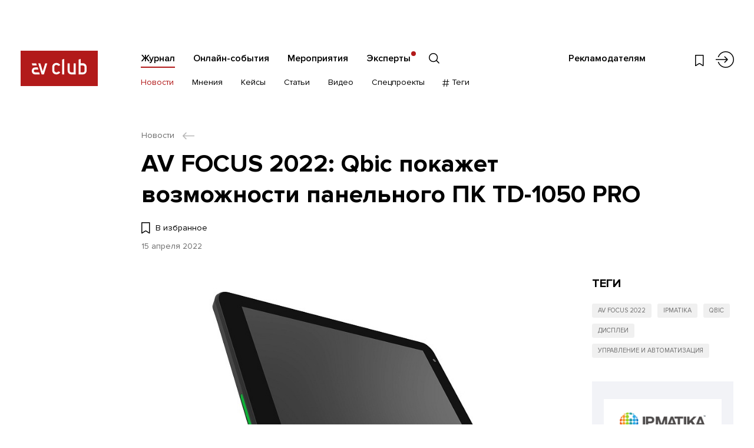

--- FILE ---
content_type: text/html; charset=utf-8
request_url: https://www.avclub.pro/news/av-focus-2022-qbic-pokazhet-vozmozhnosti-panelnogo-pk-td-1050-pro/
body_size: 70849
content:

<!DOCTYPE html>
<!--[if IE]><![endif]-->
<!--[if IE 8 ]><html dir="ltr" lang="ru" class="ie8"><![endif]-->
<!--[if IE 9 ]><html dir="ltr" lang="ru" class="ie9"><![endif]-->
<!--[if (gt IE 9)|!(IE)]><!-->
<html dir="ltr" lang="ru">
<!--<![endif]-->
<head>
	<!-- Google Tag Manager -->
	<script>(function(w,d,s,l,i){w[l]=w[l]||[];w[l].push({'gtm.start':
		new Date().getTime(),event:'gtm.js'});var f=d.getElementsByTagName(s)[0],
				j=d.createElement(s),dl=l!='dataLayer'?'&l='+l:'';j.async=true;j.src=
				'https://www.googletagmanager.com/gtm.js?id=%27+i+dl;f.parentNode.insertBefore(j,f);'
				})(window,document,'script','dataLayer','GTM-PTKHHH53');</script>
	<!-- End Google Tag Manager -->
	<meta charset="UTF-8" />
	<meta name="viewport" content="width=device-width, initial-scale=1, minimum-scale=1, maximum-scale=1, user-scalable=no">
	<meta http-equiv="X-UA-Compatible" content="IE=edge">
	<title>AV FOCUS 2022: Qbic покажет возможности панельного ПК TD-1050 PRO</title>
	<base href="https://www.avclub.pro/" />
			<meta property="og:title" content="AV FOCUS 2022: Qbic покажет возможности панельного ПК TD-1050 PRO" />
	<meta property="og:type" content="website" />
	<meta property="og:url" content="https://www.avclub.pro/news/av-focus-2022-qbic-pokazhet-vozmozhnosti-panelnogo-pk-td-1050-pro/" />
			<meta property="og:image" content="https://www.avclub.pro/image/cache/catalog/publikacii/novosti/2022/0422/av-focus-2022-qbic-pokazhet-vozmozhnosti-panelnogo-pk-td-1050-pro/av-focus-2022-qbic-pokazhet-vozmozhnosti-panelnogo-pk-td-1050-pro-1.1-855x580.jpg" />
		<meta property="og:site_name" content="АВ Клуб" />

	<link href="catalog/view/theme/avclub/css/intlTelInput.css?v=1711356388" rel="stylesheet"/>
	<script src="catalog/view/theme/avclub/js/intlTelInput-jquery.min.js"></script>

		<link rel="stylesheet" href="catalog/view/theme/avclub/css/libs.min.css">
	<link rel="stylesheet" href="catalog/view/theme/avclub/css/style.min.css?v=1760691814">
	<link rel="stylesheet" href="catalog/view/theme/avclub/css/online.min.css?v=1760691814">

			<link href="https://www.avclub.pro/image/catalog/favicon.png" rel="icon" />
	
	<script src="catalog/view/theme/avclub/js/jquery.min.js"></script>
	<script src="catalog/view/theme/avclub/libs/bootstrap/js/bootstrap.bundle.min.js"></script>
	<script src="catalog/view/theme/avclub/libs/bootstrap/js/bootstrap.min.js"></script>
		
		<!--[if lt IE 9]>
		<script src="catalog/view/theme/avclub/js/ie.min.js"></script>
	<![endif]-->
	<!-- Yandex.Metrika counter -->
<script type="text/javascript" >
	(function(m,e,t,r,i,k,a){m[i]=m[i]||function(){(m[i].a=m[i].a||[]).push(arguments)};
		m[i].l=1*new Date();
		for (var j = 0; j < document.scripts.length; j++) {if (document.scripts[j].src === r) { return; }}
			k=e.createElement(t),a=e.getElementsByTagName(t)[0],k.async=1,k.src=r,a.parentNode.insertBefore(k,a)})
	(window, document, "script", "https://mc.yandex.ru/metrika/tag.js", "ym");

	ym(26949891, "init", {
		clickmap:true,
		trackLinks:true,
		accurateTrackBounce:true,
		webvisor:true
	});
</script>
<noscript><div><img src="https://mc.yandex.ru/watch/26949891" style="position:absolute; left:-9999px;" alt="" /></div></noscript>
<!-- /Yandex.Metrika counter -->

<script>
	yaGoal = function(goal = '') {
		if(typeof ym !== "undefined") {
			ym(26949891, 'reachGoal', goal);
		}
	}
</script>

<script>
	yaGoal = function(goal = '') {
		if(typeof ym !== "undefined") {
			ym(96419251,'reachGoal',goal);
		}
	}
</script>

	<!-- Facebook Pixel Code -->
	<noscript><img height="1" width="1" style="display:none"
		src="https://www.facebook.com/tr?id=1049051051775467&ev=PageView&noscript=1"
		/></noscript>
		<!-- DO NOT MODIFY -->
		<!-- End Facebook Pixel Code -->
	</head>
	<body class="journal-news-info">
	<!-- Google Tag Manager (noscript) -->
	<noscript>
		<iframe src="https://www.googletagmanager.com/ns.html?id=GTM-PTKHHH53%22" height="0" width="0" style="display:none;visibility:hidden"></iframe>
	</noscript>
	<!-- End Google Tag Manager (noscript) -->
		
			<div class="d-none">

				<div id="modal_search" class="modsearch__cont">
					<button type="button" class="modal__close" data-fancybox-close>
						<svg class="ico ico-center"><use xlink:href="#close" /></svg>
					</button>

					<div class="modsearch__inner container">

						<form action="#" class="search__form search__form-page">

							<div class="search__inp">
								<input type="text" name="search" class="search__input" placeholder="Что вы ищете?">
								<button type="submit" class="search__submit">
									<svg class="ico ico-center"><use xlink:href="#long-arrow-right" /></svg>
								</button>
							</div>
							<div class="clearfix"></div>
							<div class="search__bottom row">
								<div class="search__filter col-12">
									<label class="search__radio">
										<input type="radio" name="search_type" value="" checked>
										<span>Весь сайт</span>
									</label>
									<label class="search__radio">
										<input type="radio" name="search_type" value="journal">
										<span>Журнал</span>
									</label>
									<label class="search__radio">
										<input type="radio" name="search_type" value="master">
										<span>Онлайн-события</span>
									</label>
									<label class="search__radio">
										<input type="radio" name="search_type" value="event">
										<span>Мероприятия</span>
									</label>
									<label class="search__radio">
										<input type="radio" name="search_type" value="company">
										<span>Компании</span>
									</label>
								</div>
							</div>

						</form>

					</div>

				</div>

				<div id="modal_menu" class="mmenu__cont">
					<div class="container">

						<div class="mmenu__login">
														<a href="https://www.avclub.pro/login/" class="link__outer">
								<svg class="ico ico-login"><use xlink:href="#login" /></svg>
								<span class="link">Войти</span>
							</a>
												</div>
						<ul class="mmenu__menu list-vert">
															<li class="mmenu__parent">
									<a href="https://www.avclub.pro/" class="link">Журнал</a>
																			<ul class="mmenu__child list-vert clearfix">
																																				<li><a href="https://www.avclub.pro/news/" class="link">Новости</a></li>
																																																<li><a href="https://www.avclub.pro/experts/" class="link">Мнения</a></li>
																																																<li><a href="https://www.avclub.pro/cases/" class="link">Кейсы</a></li>
																																																<li><a href="https://www.avclub.pro/articles/" class="link">Статьи</a></li>
																																																<li><a href="https://www.avclub.pro/video/" class="link">Видео</a></li>
																																																<li><a href="https://www.avclub.pro/special/" class="link">Спецпроекты</a></li>
																																																<li><a href="#modal_tag" class="link mmenu__tag modalshow"><svg class="ico"><use xlink:href="#hash" /></svg> Теги</a></li>
																																	</ul>
																	</li>
															<li class="mmenu__parent">
									<a href="https://www.avclub.pro/obuchenie/" class="link">Онлайн-события</a>
																	</li>
															<li class="mmenu__parent">
									<a href="https://www.avclub.pro/event/" class="link">Мероприятия</a>
																	</li>
															<li class="mmenu__parent">
									<a href="https://www.avclub.pro/personalii/" class="link">Эксперты</a>
																	</li>
																						<li class="mmenu__parent"><a href="https://promo.avclub.pro/" class="link" target="_blank">Рекламодателям</a></li>
													</ul>
						<ul class="mmenu__soc soc__list list-hor clearfix">
																																																					</ul>
					</div>
				</div>

				<div id="modal_tag" class="mtag__cont">
	<button type="button" class="modal__close" data-fancybox-close>
		<svg class="ico ico-center"><use xlink:href="#close" /></svg>
	</button>
	<div class="container">
		<div class="mtag__title title">#Теги</div>
		<div class="tag__row row">

							<ul class="tag__list order-1 list-vert col-sm-6 col-md-3">
											<li><a href="https://www.avclub.pro/tags/av-focus-2025/" class="link">AV FOCUS 2025</a></li>
											<li><a href="https://www.avclub.pro/tags/av-proyekty/" class="link">AV: Проекты 2025</a></li>
											<li><a href="https://www.avclub.pro/tags/av-produkty/" class="link">AV: Продукты 2025</a></li>
											<li><a href="https://www.avclub.pro/tags/av-focus-on-the-future-2025/" class="link">AV: FOCUS ON THE FUTURE 2025</a></li>
											<li><a href="https://www.avclub.pro/tags/tag-tehnologii-nashego-vremeni/" class="link">Технологии Нашего Времени</a></li>
											<li><a href="https://www.avclub.pro/tags/goryachaya-liniya/" class="link">Горячая линия</a></li>
											<li><a href="https://www.avclub.pro/tags/testy/" class="link">Тесты</a></li>
									</ul>
							<ul class="tag__list order-2 list-vert col-sm-6 col-md-3">
											<li><a href="https://www.avclub.pro/tags/sobytiya/" class="link">События</a></li>
											<li><a href="https://www.avclub.pro/tags/trendy/" class="link">Тренды</a></li>
											<li><a href="https://www.avclub.pro/index.php?route=tag/tag/info&amp;tag_id=15" class="link">Digital Signage</a></li>
											<li><a href="https://www.avclub.pro/tags/sovmestnaya-rabota-i-byod/" class="link">Совместная работа и BYOD</a></li>
											<li><a href="https://www.avclub.pro/tags/vks-i-udalennaya-rabota/" class="link">ВКС и удаленная работа</a></li>
											<li><a href="https://www.avclub.pro/tags/konferents-sistemy/" class="link">Конференц-системы</a></li>
											<li><a href="https://www.avclub.pro/index.php?route=tag/tag/info&amp;tag_id=12" class="link">Дисплеи</a></li>
									</ul>
							<ul class="tag__list order-3 list-vert col-sm-6 col-md-3">
											<li><a href="https://www.avclub.pro/tags/interaktivnyye-paneli/" class="link">Интерактивные панели</a></li>
											<li><a href="https://www.avclub.pro/tags/kamery/" class="link">Камеры</a></li>
											<li><a href="https://www.avclub.pro/tags/audio/" class="link">Аудио</a></li>
											<li><a href="https://www.avclub.pro/tags/striming/" class="link">Стриминг</a></li>
											<li><a href="https://www.avclub.pro/tags/raspredeleniye-signalov/" class="link">Распределение сигналов</a></li>
											<li><a href="https://www.avclub.pro/tags/av-over-ip/" class="link">AV over IP</a></li>
											<li><a href="https://www.avclub.pro/tags/upravleniye-i-avtomatizatsiya/" class="link">Управление и автоматизация</a></li>
									</ul>
							<ul class="tag__list order-4 list-vert col-sm-6 col-md-3">
											<li><a href="https://www.avclub.pro/index.php?route=tag/tag/info&amp;tag_id=14" class="link">Советы экспертов</a></li>
											<li><a href="https://www.avclub.pro/tags/proyekty/" class="link">Проекты</a></li>
											<li><a href="https://www.avclub.pro/index.php?route=tag/tag/info&amp;tag_id=63" class="link">Обзоры оборудования</a></li>
											<li><a href="https://www.avclub.pro/index.php?route=tag/tag/info&amp;tag_id=49" class="link">Производитель</a></li>
											<li><a href="https://www.avclub.pro/index.php?route=tag/tag/info&amp;tag_id=46" class="link">Заказчик</a></li>
											<li><a href="https://www.avclub.pro/tags/tag-instalyator/" class="link">Интегратор</a></li>
											<li><a href="https://www.avclub.pro/index.php?route=tag/tag/info&amp;tag_id=80" class="link">Дистрибьютор</a></li>
									</ul>
			
		</div>
		<div class="mtag__more">
			<a href="https://www.avclub.pro/tags/" class="link_under">СМОТРЕТЬ ВСЕ ТЕГИ</a>
		</div>
	</div>
</div>
			</div>

		<section class="section_afix fixed__item">
	<div class="fixed__progress"></div>
	<div class="container">
		<div class="row">
			<div class="afix__logo col-4 col-md-2 col-xl-3">
													<a href="https://www.avclub.pro/"><img src="catalog/view/theme/avclub/images/logo.svg" title="АВ Клуб" alt="АВ Клуб" /></a>
							</div>
			<div class="afix__title">
				AV FOCUS 2022: Qbic покажет возможности панельного ПК TD-1050 PRO			</div>
			<div class="afix__right">
				<div class="afix__wish hlinks__wish">
					<a href="https://www.avclub.pro/wishlist/" class="wish " data-id="4513">
						<svg class="ico"><use xlink:href="#wish" /></svg>
					</a>
				</div>
				<div class="afix__share_">
					<script src="https://yastatic.net/share2/share.js"></script>
					<div class="ya-share2" data-curtain data-shape="round" data-limit="0" data-more-button-type="short" data-services="vkontakte,facebook,odnoklassniki,telegram,twitter,viber,whatsapp" data-direction="vertical"></div>

				</div>
			</div>
		</div>
	</div>
</section>			<div class="page__outer"
								style="padding-top: 48px"
				>
				<header class="header fixed__header">	
	<div class="container">
		<div class="row">	
			<div class="logo__outer col-4 col-md-2 col-xl-4">
													<a href="https://www.avclub.pro/" class="logo"><img src="catalog/view/theme/avclub/images/logo.svg" title="АВ Клуб" alt="АВ Клуб" /></a>
							</div>
			<div class="head__cont col-8 col-md-10 col-xl-8">

				<div class="htop__cont">
					<ul class="fs-menu htop__menu list-hor">
													<li><a href="https://www.avclub.pro/" class="link active ">Журнал</a></li>
													<li><a href="https://www.avclub.pro/obuchenie/" class="link  ">Онлайн-события</a></li>
													<li><a href="https://www.avclub.pro/event/" class="link  ">Мероприятия</a></li>
													<li><a href="https://www.avclub.pro/personalii/" class="link  htop__menu-company">Эксперты</a></li>
												<li>
							<a href="#modal_search" class="htop__search search__show">
								<svg class="ico"><use xlink:href="#search" /></svg>
							</a>
						</li>
					</ul>

					<div class="htop__right">
													<div class="fs-menu htop__ad">
								<a href="https://promo.avclub.pro/" class="link" target="_blank">Рекламодателям</a>
							</div>
												
						<ul class="hlinks list-hor">
							<li class="hlinks__wish">
								<a href="https://www.avclub.pro/wishlist/" class="">
									<svg class="ico ico-center"><use xlink:href="#wish" /></svg>
								</a>
							</li>
							<li class="hlinks__search">
								<a href="#modal_search" class="search__show">
									<svg class="ico ico-center"><use xlink:href="#search" /></svg>
								</a>
							</li>
							<li class="hlinks__login">
									<a href="https://www.avclub.pro/login/" >
										<svg class="ico ico-center"><use xlink:href="#login" /></svg>
									</a>
							</li>
							<li class="hlinks__menu">
								<a href="#" class="mmenu__btn">
									<span class="mmenu__btn_in">
										<span></span>
										<span></span>
										<span></span>
									</span>
								</a>
							</li>
						</ul>
					</div>
				</div>

				<div class="hbot__cont">
																	<ul class="hbot__menu list-hor fs-menu-sub">
																								<li><a href="https://www.avclub.pro/news/" class="link active">Новости</a></li>
								 
																								<li><a href="https://www.avclub.pro/experts/" class="link ">Мнения</a></li>
								 
																								<li><a href="https://www.avclub.pro/cases/" class="link ">Кейсы</a></li>
								 
																								<li><a href="https://www.avclub.pro/articles/" class="link ">Статьи</a></li>
								 
																								<li><a href="https://www.avclub.pro/video/" class="link ">Видео</a></li>
								 
																								<li><a href="https://www.avclub.pro/special/" class="link ">Спецпроекты</a></li>
								 
																								<li><a href="#modal_tag" class="link hbot__tag modalshow"><svg class="ico"><use xlink:href="#hash" /></svg> Теги</a></li>
								 
													</ul>
						
					<ul class="soc__list list-hor">
																																														</ul>
				</div>
			</div>
		</div>
	</div>
</header>

<section class="section_content section_article">
    <div class="container">

        <div class="bread__cont">
	<ul>
												<li>
				<a href="https://www.avclub.pro/news/" class="link__outer"><span class="link">Новости</span> <svg class="ico"><use xlink:href="#arrow-left" /></svg></a>
			</li>
							</ul>
</div>

        <div class="content__title">
            <h1>AV FOCUS 2022: Qbic покажет возможности панельного ПК TD-1050 PRO</h1>
        </div>
        <div class="content__wish">
            <button type="button"
                    class="wish wish-4513 wish__text "
                    data-active="Добавлено в избранное" data-passive="В избранное"
                    data-id="4513">
                <svg class="ico">
                    <use xlink:href="#wish"/>
                </svg>
                <span>В избранное</span>
            </button>
                        <div class="date">
                15&nbsp;апреля&nbsp;2022            </div>
            
                    </div>

        <div class="content__cont text__cont">

            <div class="content__row row">
                <div class="content__text col-md-8 col-lg-8 col-xl-9">
                                                    <div class="text__thumb">
                                        <img src="https://www.avclub.pro/image/cache/catalog/publikacii/novosti/2022/0422/av-focus-2022-qbic-pokazhet-vozmozhnosti-panelnogo-pk-td-1050-pro/av-focus-2022-qbic-pokazhet-vozmozhnosti-panelnogo-pk-td-1050-pro-1.1-855x580.jpg" alt="">
                                    </div>
                

                                                                <div class="text">
                    <h4>Панельные компьютеры, объединяющие в себе дисплей с сенсорным экраном и вычислительную начинку, сегодня активно применяются в системах управления, коммуникации и навигации. Одним из наиболее перспективных продуктов в этом сегменте из представленных на российском рынке является модель TD-1050 PRO компании Qbic Technologies.</h4><p>Qbic TD-1050 PRO снабжен 10,1-дюймовым сенсорным экраном с поддержкой 10 одновременных касаний, выполненным на базе емкостной техологии, встроенными камерой, микрофонами, динамиками, беспроводными модулями Wi-Fi и Bluetooth, считывателем NFC/RFID и полным набором мультимедийных функций. Он подойдет для резервирования помещений и рабочих мест, управления объектами и контроля доступа, а также проведения сеансов видеоконференцсвязи. Компьютер построен на процессоре ARM Octa-core 1.5 ГГц, имеет 2 Гб оперативной памяти DDR3, eMMC-накопитель емкостью 16 Гб и работает под управлением операционной системы Android (8.1 или 10), что допускает установку разнообразных приложений.</p><p><img src="https://www.avclub.pro/image/catalog/publikacii/novosti/2022/0422/av-focus-2022-qbic-pokazhet-vozmozhnosti-panelnogo-pk-td-1050-pro/av-focus-2022-qbic-pokazhet-vozmozhnosti-panelnogo-pk-td-1050-pro-2.jpg" style="width: 854px;"><br></p><p>8-мегапиксельная камера, благодаря наличию функции автофокуса, может быть использована для сканирования QR-кодов, авторизации и аутентификации доступа путем распознавания лиц, а ее высокая светочувствительность помогает получить яркое и четкое изображение даже при слабом освещении. Для захвата голоса в TD-1050 PRO предусмотрены два микрофона с технологией шумоподавления, размещенные на передней и задней панели, для воспроизведения звука – два динамика мощностью 2 Вт каждый. В список поддерживаемых видеокодеков входят: H.264, H.265, VC-1, MPEG-4 и VP-8, аудиокодеков – MPEG, OGG и ACC.</p><p>Сделать более наглядным применение устройства в составе систем резервирования помещений призваны три программируемых светодиодных индикатора, которые могут менять свой цвет, издалека демонстрируя свободна или занята данная комната. Наличие COM-порта (разъем RJ-11) позволит производить интеграцию с электронными дверными замками или подключать PIR-сенсор Qbic AC-211, определяющий присутствие людей в зоне покрытия до 50 м2. На основании этих данных реализуется аналитика реального использования помещения и функция автоматического снятия брони, срабатывающая в случае, если участники встречи задержались дольше отведенного времени.</p><p><img src="https://www.avclub.pro/image/catalog/publikacii/novosti/2022/0422/av-focus-2022-qbic-pokazhet-vozmozhnosti-panelnogo-pk-td-1050-pro/av-focus-2022-qbic-pokazhet-vozmozhnosti-panelnogo-pk-td-1050-pro-3.jpg" style="width: 856px;"><br></p><p>TD-1050 PRO допускает питание по PoE, расширение объема встроенной памяти установкой в соответствующий слот SDHC-карты, включение и выключение по расписанию, централизованное управление через Qbic Remote Configuration Center и удаленный контроль по API (HTML5/Android, SDK/SMIL). Надежную защиту от сбоев обеспечивает встроенный сторожевой таймер (Watchdog IC).</p><p><b>Полный набор возможностей продукта, в том числе эксплуатация в паре с запущенной системой бронирования переговорных Door Tablet – On premise, будет продемонстрирован в демо-зоне предстоящих форумов AV FOCUS 2022. <a href="https://www.avclub.pro/event/?utm_term=site" target="_blank">Присоединяйтесь</a>!</b></p>
                </div>


                                                
                
                <div class="content__info">
                                        <div class="content__meta clearfix">
                                                <span>Источник: <a href="https://www.avclub.pro" class="link" target="_blank">https://www.avclub.pro</a>
                            </span>
                                            </div>
                                        <div class="bread2__cont">
	<ul itemscope itemtype="https://schema.org/BreadcrumbList">
		
							<li itemprop="itemListElement" itemscope itemtype="http://schema.org/ListItem">
					<a itemprop="item" href="https://www.avclub.pro/" class="link"><span itemprop="name">Главная</span></a>
					<meta itemprop="position" content="1" />
				</li>
			
		
							<li itemprop="itemListElement" itemscope itemtype="http://schema.org/ListItem">
					<a itemprop="item" href="https://www.avclub.pro/news/" class="link"><span itemprop="name">Новости</span></a>
					<meta itemprop="position" content="2" />
				</li>
			
		
							<li itemprop="itemListElement" itemscope itemtype="http://schema.org/ListItem">
					<link itemprop="item" href="https://www.avclub.pro/news/av-focus-2022-qbic-pokazhet-vozmozhnosti-panelnogo-pk-td-1050-pro/">
					<span itemprop="name">
						AV FOCUS 2022: Qbic покажет возможности панельного ПК TD-1050 PRO					</span>
					<meta itemprop="position" content="3" />
				</li>
			
			</ul>
</div>
                </div>
                
            </div>
            <aside id="column-right" class="aside col-md-4 col-lg-4 col-xl-3">
    <div class="atag__cont">
  <div class="atag__title">ТЕГИ</div>
  <ul class="atag__list list-hor">
          <li><a href="https://www.avclub.pro/index.php?route=tag/tag/info&amp;tag_id=292">AV FOCUS 2022</a></li>
          <li><a href="https://www.avclub.pro/index.php?route=tag/tag/info&amp;tag_id=289">Ipmatika</a></li>
          <li><a href="https://www.avclub.pro/index.php?route=tag/tag/info&amp;tag_id=203">Qbic</a></li>
          <li><a href="https://www.avclub.pro/index.php?route=tag/tag/info&amp;tag_id=12">Дисплеи</a></li>
          <li><a href="https://www.avclub.pro/tags/upravleniye-i-avtomatizatsiya/">Управление и автоматизация</a></li>
      </ul>

    	<div class="atag__companies">
  		  			<a href="https://www.avclub.pro/companies/ipmatika-kazahstan/" class="comp__item comp__item-article link__outer">
  				<span class="comp__img">
  					<img src="https://www.avclub.pro/image/cache/catalog/companies/44249-220x85.png" alt="">
  				</span>
  				<span class="comp__name"><span class="link">IPmatika (Казахстан)</span></span>
  				<span class="comp__preview">Компания АйПиМатика — VAD-дистрибьютор телекоммуникационных, IT- и AV-решений.Ед...</span>
  				<span class="btn btn-red comp__btn">
  					<span>Подробнее</span>
  				</span>
  			</a>
  		  			<a href="https://www.avclub.pro/companies/qbic-technology/" class="comp__item comp__item-article link__outer">
  				<span class="comp__img">
  					<img src="https://www.avclub.pro/image/cache/catalog/companies/25377-220x85.png" alt="">
  				</span>
  				<span class="comp__name"><span class="link">Qbic</span></span>
  				<span class="comp__preview">Компания основана в 2014 году. Специализируется на производстве: панельных компь...</span>
  				<span class="btn btn-red comp__btn">
  					<span>Подробнее</span>
  				</span>
  			</a>
  		  			<a href="https://www.avclub.pro/companies/ipmatika/" class="comp__item comp__item-article link__outer">
  				<span class="comp__img">
  					<img src="https://www.avclub.pro/image/cache/catalog/companies/25167-220x85.png" alt="">
  				</span>
  				<span class="comp__name"><span class="link">ООО АйПиМатика</span></span>
  				<span class="comp__preview">Компания АйПиМатика — VAD-дистрибьютор телекоммуникационных, IT- и AV-решений. Е...</span>
  				<span class="btn btn-red comp__btn">
  					<span>Подробнее</span>
  				</span>
  			</a>
  		  	</div>
  </div>    <div class="atg__cont">
	<a href="https://t.me/avclubpro" class="tg__item" target="_blank">
	<svg viewBox="0 0 100 102" fill="none" xmlns="http://www.w3.org/2000/svg"><ellipse cx="50" cy="51" rx="50" ry="51" fill="url(#tg_grad)"/><g clip-path="url(#clip-tg)"><path d="M17.024 49.965l13.365 4.988 5.173 16.635a1.573 1.573 0 002.498.753l7.45-6.073a2.222 2.222 0 012.709-.076l13.436 9.755a1.575 1.575 0 002.468-.952l9.843-47.346c.253-1.221-.947-2.24-2.11-1.79L17.01 47.018c-1.354.522-1.342 2.438.015 2.947zm17.704 2.332l26.119-16.086c.47-.289.952.346.55.72L39.84 56.968a4.468 4.468 0 00-1.385 2.674l-.735 5.441c-.097.727-1.117.799-1.318.096l-2.824-9.923a2.63 2.63 0 011.149-2.959z" fill="#fff" fill-opacity=".85"/></g><defs><linearGradient id="tg_grad" x1="50" y1="0" x2="50" y2="102" gradientUnits="userSpaceOnUse"><stop stop-color="#2BA3E2"/><stop offset="1" stop-color="#0B82BD"/></linearGradient><clipPath id="clip-tg"><path fill="#fff" transform="translate(16 22)" d="M0 0h58v58H0z"/></clipPath></defs></svg>
	<span class="tg__text">
		Читайте избранные материалы АВ&nbsp;Клуба в&nbsp;telegram 		</span>
	<span class="tg__btn">
		Перейти в telegram
	</span>
</a></div>  </aside>

        </div>

    </div>

    	<section class="content__related">
        <div class="title">ПОХОЖИЕ МАТЕРИАЛЫ</div>
    
    <div class="search__row row">

                        <div class="news__outer col-sm-6 col-lg-4 col-xl-3">
                        <a href="https://www.avclub.pro/news/qbic-predstavil-boleye-dostupnuyu-versiyu-panelnogo-pk-td-1070/" class="news__item  wish__outer link__outer" >
	<div class="news__type">Новость</div>	<span class="news__img">
		<span class="news__image"><img src="https://www.avclub.pro/image/cache/catalog/publikacii/novosti/2024/0924/qbic-predstavil-boleye-dostupnuyu-versiyu-panelnogo-pk-td-1070/qbic-predstavil-boleye-dostupnuyu-versiyu-panelnogo-pk-td-1070-730x495.jpg" alt=""></span>
			</span>
	<span class="news__name">

					<span class="news__item_date date">01&nbsp;октября&nbsp;2024</span>
				<span class="link">Qbic представил более доступную версию панельного ПК TD-1070</span>
	</span>
			<span class="news__preview">Компания Qbic Technology расширила свой модельный ряд панельных компьютеров для организации систем бронирования помещений новой моделью TD-1070 Lite.</span>
					<span class="news__item_date date">01&nbsp;октября&nbsp;2024</span>
				<button class="wish wish-6294 " type="button" data-id="6294"><svg class="ico"><use xlink:href="#wish" /></svg></button>
</a>                    </div>
                <div class="news__outer col-sm-6 col-lg-4 col-xl-3">
                        <a href="https://www.avclub.pro/news/auo-display-plus-sozdala-kapsulny-ofis-s-panelnym-pk-qbic/" class="news__item  wish__outer link__outer" >
	<div class="news__type">Новость</div>	<span class="news__img">
		<span class="news__image"><img src="https://www.avclub.pro/image/cache/catalog/publikacii/novosti/2022/0522/auo-display-plus-sozdala-kapsulny-ofis-s-panelnym-pk-qbic/auo-display-plus-sozdala-kapsulny-ofis-s-panelnym-pk-qbic-1-730x495.jpg" alt=""></span>
			</span>
	<span class="news__name">

					<span class="news__item_date date">12&nbsp;мая&nbsp;2022</span>
				<span class="link">AUO Display Plus создала капсульный офис с панельным ПК Qbic</span>
	</span>
			<span class="news__preview">Компания AUO Display Plus представила свои последние разработки, созданные при участии технологических партнеров Qbic и Wisdom Garden.</span>
					<span class="news__item_date date">12&nbsp;мая&nbsp;2022</span>
				<button class="wish wish-4567 " type="button" data-id="4567"><svg class="ico"><use xlink:href="#wish" /></svg></button>
</a>                    </div>
                <div class="news__outer col-sm-6 col-lg-4 col-xl-3">
                        <a href="https://www.avclub.pro/news/qbic-zapustil-novoye-produktovoye-napravleniye-displei-e-ink/" class="news__item  wish__outer link__outer" >
	<div class="news__type">Новость</div>	<span class="news__img">
		<span class="news__image"><img src="https://www.avclub.pro/image/cache/catalog/publikacii/novosti/2025/1025/qbic-zapustil-novoye-produktovoye-napravleniye-displei-e-ink/qbic-zapustil-novoye-produktovoye-napravleniye-displei-e-ink-730x495.jpg" alt=""></span>
			</span>
	<span class="news__name">

					<span class="news__item_date date">09&nbsp;октября&nbsp;2025</span>
				<span class="link">Qbic запустил новое продуктовое направление — дисплеи e-ink</span>
	</span>
			<span class="news__preview">Компания Qbic представила новую серию дисплеев на базе технологии e-ink, в которую вошли модели EP-0400 и EP-0700. </span>
					<span class="news__item_date date">09&nbsp;октября&nbsp;2025</span>
				<button class="wish wish-6959 " type="button" data-id="6959"><svg class="ico"><use xlink:href="#wish" /></svg></button>
</a>                    </div>
                <div class="news__outer col-sm-6 col-lg-4 col-xl-3">
                        <a href="https://www.avclub.pro/news/yealink-anonsiroval-panel-upravleniya-vks-terminalami-mtp30/" class="news__item  wish__outer link__outer" >
	<div class="news__type">Новость</div>	<span class="news__img">
		<span class="news__image"><img src="https://www.avclub.pro/image/cache/catalog/publikacii/novosti/2025/0225/yealink-anonsiroval-panel-upravleniya-vks-terminalami-mtp30/yealink-anonsiroval-panel-upravleniya-vks-terminalami-mtp30-1-730x495.jpg" alt=""></span>
			</span>
	<span class="news__name">

					<span class="news__item_date date">28&nbsp;февраля&nbsp;2025</span>
				<span class="link">Yealink анонсировал панель управления ВКС-терминалами MТP30</span>
	</span>
			<span class="news__preview">Производитель оборудования для видеконференцсвязи Yealink расширил свою линейку сенсорных панелей управления ВКС-терминалами новой моделью MТP30.</span>
					<span class="news__item_date date">28&nbsp;февраля&nbsp;2025</span>
				<button class="wish wish-6564 " type="button" data-id="6564"><svg class="ico"><use xlink:href="#wish" /></svg></button>
</a>                    </div>
                <div class="news__outer col-sm-6 col-lg-4 col-xl-3">
                        <a href="https://www.avclub.pro/news/qbic-predstavil-novy-panelny-kompyuter-td-0360/" class="news__item  wish__outer link__outer" >
	<div class="news__type">Новость</div>	<span class="news__img">
		<span class="news__image"><img src="https://www.avclub.pro/image/cache/catalog/publikacii/novosti/2025/0125/qbic-predstavil-novy-panelny-kompyuter-td-0360/qbic-predstavil-novy-panelny-kompyuter-td-0360-730x495.jpg" alt=""></span>
			</span>
	<span class="news__name">

					<span class="news__item_date date">09&nbsp;января&nbsp;2025</span>
				<span class="link">Qbic представил новый панельный компьютер TD-0360</span>
	</span>
			<span class="news__preview">Новинка относится к новому поколению и отличается оптимальным соотношением цена/качество.</span>
					<span class="news__item_date date">09&nbsp;января&nbsp;2025</span>
				<button class="wish wish-6473 " type="button" data-id="6473"><svg class="ico"><use xlink:href="#wish" /></svg></button>
</a>                    </div>
                <div class="news__outer col-sm-6 col-lg-4 col-xl-3">
                        <a href="https://www.avclub.pro/video/av-focus-2024-moskva-roman-mornev-yury-yakushin-o-resheniyah-ipmatika/" class="news__item  news__video  wish__outer link__outer" >
	<div class="news__type">Видео</div>	<span class="news__img">
		<span class="news__image"><img src="https://www.avclub.pro/image/cache/catalog/publikacii/video/2024/1024/av-focus-2024-moskva-roman-mornev-yury-yakushin-o-resheniyah-ipmatika-730x495.jpg" alt=""></span>
					<span class="news__play">
				<svg class="ico"><use xlink:href="#play" /></svg>
			</span>
			</span>
	<span class="news__name">

					<span class="news__item_date date">21&nbsp;октября&nbsp;2024</span>
				<span class="link">AV FOCUS 2024 Москва: Роман Морнев, Юрий Якушин о решениях IPmatika</span>
	</span>
			<span class="news__preview">Роман Морнев и Юрий Якушин из IPmatika наглядно и с примерами демонстрируют работу отдела пресейла с заказчиками.</span>
					<span class="news__item_date date">21&nbsp;октября&nbsp;2024</span>
				<button class="wish wish-6342 " type="button" data-id="6342"><svg class="ico"><use xlink:href="#wish" /></svg></button>
</a>                    </div>
                <div class="news__outer col-sm-6 col-lg-4 col-xl-3">
                        <a href="https://www.avclub.pro/news/qbic-technology-i-appspace-rasshirili-tehnologicheskoye-partnerstvo/" class="news__item  wish__outer link__outer" >
	<div class="news__type">Новость</div>	<span class="news__img">
		<span class="news__image"><img src="https://www.avclub.pro/image/cache/catalog/publikacii/novosti/2024/0824/qbic-technology-i-appspace-rasshirili-tehnologicheskoye-partnerstvo/qbic-technology-i-appspace-rasshirili-tehnologicheskoye-partnerstvo-730x495.jpg" alt=""></span>
			</span>
	<span class="news__name">

					<span class="news__item_date date">27&nbsp;августа&nbsp;2024</span>
				<span class="link">Qbic Technology и Appspace расширили технологическое партнерство</span>
	</span>
			<span class="news__preview">Производитель панельных ПК Qbic и разработчик платформы для управления контентом и бронирования помещений Appspace сообщили о новом этапе сотрудничества.</span>
					<span class="news__item_date date">27&nbsp;августа&nbsp;2024</span>
				<button class="wish wish-6224 " type="button" data-id="6224"><svg class="ico"><use xlink:href="#wish" /></svg></button>
</a>                    </div>
                <div class="news__outer col-sm-6 col-lg-4 col-xl-3">
                        <a href="https://www.avclub.pro/news/yealink-anonsiroval-sensornuyu-panel-upravleniya-ctp25/" class="news__item  wish__outer link__outer" >
	<div class="news__type">Новость</div>	<span class="news__img">
		<span class="news__image"><img src="https://www.avclub.pro/image/cache/catalog/publikacii/novosti/2024/0824/yealink-anonsiroval-sensornuyu-panel-upravleniya-ctp25/yealink-anonsiroval-sensornuyu-panel-upravleniya-ctp25-730x495.jpg" alt=""></span>
			</span>
	<span class="news__name">

					<span class="news__item_date date">23&nbsp;августа&nbsp;2024</span>
				<span class="link">Yealink анонсировал сенсорную панель управления CTP25</span>
	</span>
			<span class="news__preview">Новинка работает на базе ОС Android, снабжена 10,1-дюймовым экраном, датчиком близкого взаимодействия и поддерживает беспроводное подключение по Wi-Fi.</span>
					<span class="news__item_date date">23&nbsp;августа&nbsp;2024</span>
				<button class="wish wish-6219 " type="button" data-id="6219"><svg class="ico"><use xlink:href="#wish" /></svg></button>
</a>                    </div>
        
    </div>
</section>	
    </div>
</section>

<section class="section_letter">
	<div class="container">
		<div class="letter__cont ">
			<div class="row">
				<div class="letter__img col-sm-5 col-md-6 col-xl-5 order-sm-2">
					<div class="letter__image">
						<img src="catalog/view/theme/avclub/img/letter.svg" alt="">
					</div>
				</div>
				<div class="letter__data col-sm-7 col-md-6 col-xl-7 order-sm-1">
					<div class="letter__title">Подпишитесь на&nbsp;рассылку</div>
					<div class="letter__text">
						и получайте популярные статьи, видео и кейсы за&nbsp;неделю в одном письме 					</div>
					<form action="#" class="letter__form">
						<input type="text" name="email" class="letter__input" placeholder="Ваш e-mail">
						<button type="submit" class="letter__submit">
							<svg class="ico"><use xlink:href="#arrow-right" /></svg>
						</button>
					</form>
				</div>
			</div>
		</div>
	</div>
</section><a href="#" class="toTop goTo">
    <svg class="ico ico-center">
        <use xlink:href="#arrow-top"/>
    </svg>
</a>

<section class="foot__before"></section>
</div>
<footer class="footer">
<div class="container">

	<div class="row foot__top">

		<div class="foot__info col-md-6">
			<div class="row">
				<div class="col-sm-6 col-md-12">
					<div class="foot__logo">
																		<a href="https://www.avclub.pro/"><img src="catalog/view/theme/avclub/images/logo.svg" title="АВ Клуб" alt="АВ Клуб"/></a>
											</div>
										<div class="foot__text">
						АВ Клуб — крупнейшее сообщество профессионалов AV-технологий в России и СНГ					</div>
									</div>
				<div class="col-sm-6 col-md-12">
					<ul class="soc__list list-hor">
																																									</ul>
					<div class="clearfix"></div>
					<ul class="foot__links list-vert">

												<li>
							<a href="tel:+74951085573" class="link">+7 (495) 108 55 73</a>
						</li>
																		<li>
							<a href="mailto:promo@avclub.pro" class="link">promo@avclub.pro</a>
						</li>
											</ul>
				</div>
			</div>

		</div>
		<div class="foot__menu col-6 col-md-3">
						<ul class="foot__menu_parent list-vert">
				<li>
					<a href="https://www.avclub.pro/" class="link">Журнал</a>
				</li>
			</ul>
						<ul class="foot__menu_child list-vert">
												<li>
					<a href="https://www.avclub.pro/news/" class="link">Новости</a>
				</li>
												<li>
					<a href="https://www.avclub.pro/experts/" class="link">Мнения</a>
				</li>
												<li>
					<a href="https://www.avclub.pro/cases/" class="link">Кейсы</a>
				</li>
												<li>
					<a href="https://www.avclub.pro/articles/" class="link">Статьи</a>
				</li>
												<li>
					<a href="https://www.avclub.pro/video/" class="link">Видео</a>
				</li>
												<li>
					<a href="https://www.avclub.pro/special/" class="link">Спецпроекты</a>
				</li>
											</ul>
								</div>
		<div class="foot__menu col-6 col-md-3">
			<ul class="foot__menu_parent list-vert">
																<li>
					<a href="https://www.avclub.pro/obuchenie/" class="link">Онлайн-события</a>
				</li>
												<li>
					<a href="https://www.avclub.pro/event/" class="link">Мероприятия</a>
				</li>
												<li>
					<a href="https://www.avclub.pro/personalii/" class="link">Эксперты</a>
				</li>
												<li>
					<a href="https://promo.avclub.pro/" class="link" target="_blank">Рекламодателям</a>
				</li>
								<li>
					<a href="https://www.avclub.pro/login/" class="link foot__menu-login">
						<svg class="ico"><use xlink:href="#login"/></svg>
						Войти</a>
				</li>
			</ul>
		</div>

	</div>

	<div class="row foot__bottom">

		<div class="foot__copy col-12 col-md-6">
			<div class="foot__copy_in">
				&copy; 2008-2024 AVClub
Все права защищены и принадлежат ООО «АВ Клуб Про»			</div>
		</div>

		<div class="foot__smenu col-6 col-md-3">
			<ul class="list-vert">
							</ul>
		</div>

		<div class="dev__cont col-6 col-md-3">
			<a href="https://slavnydesign.com/" class="dev__item" target="_blank">
				<span>Дизайн и разработка:</span>
				<img src="catalog/view/theme/avclub/img/dev.svg" alt="">
			</a>
		</div>

	</div>

</div>
</footer>

<script src="catalog/view/theme/avclub/libs/fancybox/jquery.fancybox.min.js"></script>
<script src="catalog/view/theme/avclub/libs/slick/slick.min.js"></script>
<script src="catalog/view/theme/avclub/libs/inputmask/inputmask.js"></script>
<script src="catalog/view/theme/avclub/libs/inputmask/jquery.inputmask.js"></script>

<script src="catalog/view/theme/avclub/js/common.js?v=01172622"></script>

<div class="d-none">
	
		<div id="modal_login" class="modal__cont">
		<div class="modal__inner">
			<button type="button" class="modal__close" data-fancybox-close>
				<svg class="ico ico-center"><use xlink:href="#close" /></svg>
			</button>

			<div class="modal__title">
				Личный кабинет в&nbsp;разработке
			</div>
			<div class="modal__text">
				Оставьте свой e-mail и мы сообщим когда все будет готово
			</div>
			<form action="#" class="letter__form modal__letter">
				<input type="text" name="email" class="letter__input" placeholder="Ваш e-mail">
				<button type="submit" class="letter__submit">
					<svg class="ico"><use xlink:href="#arrow-right"></use></svg>
				</button>
				<input type="hidden" name="type" value="account" />
			</form>
			<div class="modal__image">
				<img src="catalog/view/theme/avclub/img/modal-login.svg" alt="">
			</div>
		</div>
	</div>

		<div id="modal_letter_success" class="modal__cont">
		<div class="modal__inner">
			<button type="button" class="modal__close" data-fancybox-close>
				<svg class="ico ico-center"><use xlink:href="#close" /></svg>
			</button>

			<div class="modal__title">
				Вы успешно подписались на рассылку
			</div>
			<div class="modal__text">
				Вы будете получать самое важное за неделю в одном письме
			</div>
			<div class="modal__image modal__image-letter-success">
				<img src="catalog/view/theme/avclub/img/modal-subscribe.svg" alt="">
			</div>
		</div>
	</div>
	<div id="modal_success" class="modal__cont">
		<div class="modal__inner">
			<button type="button" class="modal__close" data-fancybox-close>
				<svg class="ico ico-center"><use xlink:href="#close" /></svg>
			</button>

			<div class="modal__title">
				Заявка успешно отправлена
			</div>
			<div class="modal__text">
				В скором времени мы свяжемся с Вами
			</div>
			<div class="modal__image modal__image-letter-success">
				<img src="catalog/view/theme/avclub/img/modal-subscribe.svg" alt="">
			</div>
		</div>
	</div>

		<div id="modal-case" class="modal__cont modal__cont-form">
		<div class="modal__inner">
			<button type="button" class="modal__close" data-fancybox-close>
				<svg class="ico ico-center"><use xlink:href="#close" /></svg>
			</button>

			<div class="modal__title">
				Отправьте информацию о&nbsp;вашем кейсе для размещения на сайте
			</div>
			<div class="modal__text">
				Укажите контактные данные для обратной связи.
			</div>
			<form action="#" class="modal__form row form__order">
				<div class="modal__inp col-md-6">
					<input type="text" name="name" class="modal__input" placeholder="Имя">
				</div>
				<div class="modal__inp col-md-6">
					<input type="text" name="company" class="modal__input" placeholder="Компания">
				</div>
				<div class="modal__inp col-md-6">
					<input type="text" name="email" class="modal__input" placeholder="E-mail">
				</div>
				<div class="modal__inp col-md-6">
					<input type="text" name="phone" class="modal__input" placeholder="Телефон">
				</div>
								<div class="modal__inp col-12">
					<label class="form__file link__outer">
						<svg><use xlink:href="#file" /></svg>
						<span class="file__upload" data-placeholder="Прикрепить текст кейса">
							<span class="link">Прикрепить текст кейса</span>
						</span>
						<input type="hidden" name="file_id">
					</label>
				</div>
				
				<div class="modal__inp col-12">
					<button type="submit" class="modal__submit btn btn-red">
						<span>Отправить</span>
					</button>
				</div>
				<input type="hidden" name="form" value="Заявка на размещение кейса">
			</form>
		</div>
	</div>

		<div id="modal_company" class="modal__cont modal__cont-form">
		<div class="modal__inner">
			<button type="button" class="modal__close" data-fancybox-close>
				<svg class="ico ico-center"><use xlink:href="#close" /></svg>
			</button>

			<div class="modal__title">
				Добавить компанию в&nbsp;каталог
			</div>
			<div class="modal__text">
				Укажите контактные данные для обратной связи.
			</div>
			<form action="#" class="modal__form row form__order">
				<div class="modal__inp col-md-6">
					<input type="text" name="name" class="modal__input" placeholder="Имя">
				</div>
				<div class="modal__inp col-md-6">
					<input type="text" name="company" class="modal__input" placeholder="Компания">
				</div>
				<div class="modal__inp col-md-6">
					<input type="text" name="email" class="modal__input" placeholder="E-mail">
				</div>
				<div class="modal__inp col-md-6">
					<input type="text" name="phone" class="modal__input" placeholder="Телефон">
				</div>
				<div class="modal__inp col-12">
					<input type="text" name="web" class="modal__input req" placeholder="Сайт компании">
				</div>
								<div class="modal__inp col-12">
					<textarea name="company_text" class="modal__textarea req" placeholder="Краткое описание компании"></textarea>
				</div>
												
				<div class="modal__inp col-12">
					<button type="submit" class="modal__submit btn btn-red">
						<span>Отправить</span>
					</button>
				</div>
				<input type="hidden" name="form" value="Заявка на добавление компании">
			</form>
		</div>
	</div>

	<div id="modal_vote" class="modal__cont modal__cont-form">
		<div class="modal__inner" style="padding: 40px 40px 40px 40px;">
			<button type="button" class="modal__close" data-fancybox-close>
				<svg class="ico ico-center"><use xlink:href="#close" /></svg>
			</button>

			<div class="modal-body">
				<h3 class="vote-title"></h3>
				<iframe id="crmForm" src="" width="100%" height="800px" frameborder="0" >

				</iframe>
			</div>
		</div>
	</div>

</div><svg style="display: none;">


	<symbol id="account" viewBox="0 0 28 28" xmlns="http://www.w3.org/2000/svg"><path fill-rule="evenodd" clip-rule="evenodd" d="M14 26.353c6.822 0 12.353-5.53 12.353-12.353 0-6.822-5.53-12.353-12.353-12.353C7.178 1.647 1.647 7.177 1.647 14c0 6.822 5.53 12.353 12.353 12.353zM14 28c7.732 0 14-6.268 14-14S21.732 0 14 0 0 6.268 0 14s6.268 14 14 14z" /><path fill-rule="evenodd" clip-rule="evenodd" d="M11.238 27.728l-5.667-4.64a12.35 12.35 0 0113.703-2.14 12.352 12.352 0 013.14 2.126l-5.669 4.657a13.943 13.943 0 006.027-2.819l.217-.178c.608-.51 1.172-1.07 1.685-1.675a13.997 13.997 0 00-16.672-3.591 14.001 14.001 0 00-4.676 3.591 13.99 13.99 0 007.912 4.669z" /><path fill-rule="evenodd" clip-rule="evenodd" d="M14 18.118a4.941 4.941 0 100-9.883 4.941 4.941 0 000 9.883zm0 1.647a6.588 6.588 0 100-13.177 6.588 6.588 0 000 13.177z" /></symbol>


	<symbol id="arrow-left" viewBox="0 0 25 15" xmlns="http://www.w3.org/2000/svg"><g clip-path="url(#clip0)"><path d="M.293 6.793a1 1 0 000 1.414l6.364 6.364a1 1 0 001.414-1.414L2.414 7.5l5.657-5.657A1 1 0 006.657.43L.293 6.793zM25 6.5H1v2h24v-2z" /></g><defs><clipPath id="clip0"><path  transform="rotate(-180 12.5 7.5)" d="M0 0h25v15H0z"/></clipPath></defs></symbol>


	<symbol id="arrow-right" viewBox="0 0 25 15" xmlns="http://www.w3.org/2000/svg"><path d="M24.707 8.207a1 1 0 000-1.414L18.343.429a1 1 0 10-1.414 1.414L22.586 7.5l-5.657 5.657a1 1 0 001.414 1.414l6.364-6.364zM0 8.5h24v-2H0v2z" /></symbol>

	<symbol id="arrow-top" viewBox="0 0 16 20" xmlns="http://www.w3.org/2000/svg"><path d="M8.707.854a1 1 0 0 0-1.414 0L.929 7.218a1 1 0 1 0 1.414 1.414L8 2.975l5.657 5.657a1 1 0 1 0 1.414-1.414L8.707.854ZM9 20V1.56H7V20h2Z" /></symbol>

	<symbol id="arrow-diag" viewBox="0 0 25 25" xmlns="http://www.w3.org/2000/svg"><path d="M22.6077 24.1065C23.4362 24.1065 24.1077 23.4349 24.1077 22.6065L24.1077 9.10652C24.1077 8.27809 23.4362 7.60652 22.6077 7.60652C21.7793 7.60652 21.1077 8.27809 21.1077 9.10652V21.1065H9.10774C8.27931 21.1065 7.60774 21.7781 7.60774 22.6065C7.60774 23.4349 8.27931 24.1065 9.10774 24.1065L22.6077 24.1065ZM0.333871 2.45397L21.5471 23.6672L23.6684 21.5459L2.45519 0.33265L0.333871 2.45397Z"/></symbol>

	<symbol id="arrow-diag2" viewBox="0 0 35 35" xmlns="http://www.w3.org/2000/svg"><path d="M32.4056 33.9056C33.234 33.9056 33.9056 33.234 33.9056 32.4056L33.9056 18.9056C33.9056 18.0772 33.234 17.4056 32.4056 17.4056C31.5772 17.4056 30.9056 18.0772 30.9056 18.9056L30.9056 30.9056L18.9056 30.9056C18.0772 30.9056 17.4056 31.5772 17.4056 32.4056C17.4056 33.234 18.0772 33.9056 18.9056 33.9056L32.4056 33.9056ZM0.93934 3.06066L31.3449 33.4663L33.4663 31.3449L3.06066 0.93934L0.93934 3.06066Z" /></symbol>

	<symbol id="arr-top" viewBox="0 0 10 10" fill="none" xmlns="http://www.w3.org/2000/svg"><g clip-path="url(#a)" transform="rotate(-180 4.95 5.071)"><path d="m.354 2.596 4.949 4.95m-.707 0 4.95-4.95"/></g></symbol>

	<symbol id="arr-down" viewBox="0 0 10 10" fill="none" xmlns="http://www.w3.org/2000/svg"><g clip-path="url(#clip0)"><path d="M.354 2.596l4.949 4.95M4.596 7.546l4.95-4.95"/></g></symbol>

	<symbol id="arr-left" viewBox="0 0 12 20" xmlns="http://www.w3.org/2000/svg"><path d="M1.116 9.116a1.25 1.25 0 000 1.768l7.955 7.955a1.25 1.25 0 101.768-1.768L3.768 10l7.07-7.071A1.25 1.25 0 109.072 1.16L1.116 9.116zM3 8.75H2v2.5h1v-2.5z"/></symbol>

	<symbol id="arr-right" viewBox="0 0 12 20" xmlns="http://www.w3.org/2000/svg"><path d="M10.884 10.884a1.25 1.25 0 000-1.768L2.929 1.161A1.25 1.25 0 001.16 2.93L8.232 10l-7.07 7.071a1.25 1.25 0 101.767 1.768l7.955-7.955zM9 11.25h1v-2.5H9v2.5z"/></symbol>

	<symbol id="arr-register" viewBox="0 0 18 15" xmlns="http://www.w3.org/2000/svg"><path d="M17.49 8.207a1 1 0 0 0 0-1.414L11.126.429A1 1 0 0 0 9.71 1.843L15.368 7.5l-5.657 5.657a1 1 0 1 0 1.415 1.414l6.364-6.364ZM.879 8.5h15.903v-2H.88v2Z" /></symbol>

	<symbol id="long-arrow-left" viewBox="0 0 21 8" xmlns="http://www.w3.org/2000/svg"><path d="M.646 3.646a.5.5 0 0 0 0 .708l3.182 3.182a.5.5 0 1 0 .708-.708L1.707 4l2.829-2.828a.5.5 0 1 0-.708-.708L.646 3.646ZM21 3.5H1v1h20v-1Z"/></symbol>

	<symbol id="long-arrow-right" viewBox="0 0 41 16" xmlns="http://www.w3.org/2000/svg"><path d="M40.707 8.707a1 1 0 000-1.414L34.343.929a1 1 0 10-1.414 1.414L38.586 8l-5.657 5.657a1 1 0 001.414 1.414l6.364-6.364zM0 9h40V7H0v2z"/></symbol>

	<symbol id="drag" viewBox="0 0 22 23"  xmlns="http://www.w3.org/2000/svg"><g clip-path="url(#clip0)"><path d="M18.119 2.605a2.58 2.58 0 00-1.44.438 2.595 2.595 0 00-2.443-1.732 2.58 2.58 0 00-1.439.438A2.595 2.595 0 0010.354.017 2.595 2.595 0 007.91 1.75a2.59 2.59 0 00-4.027 2.15v2.968L2.62 8.127a4.502 4.502 0 00-1.326 3.203v1.96c0 1.21.471 2.348 1.326 3.205l2.59 2.588a9.95 9.95 0 007.084 2.934c4.638 0 8.412-3.774 8.412-8.412V5.194a2.59 2.59 0 00-2.588-2.589zm1.294 11c0 3.925-3.194 7.118-7.12 7.118a8.662 8.662 0 01-6.167-2.555l-2.59-2.588a3.22 3.22 0 01-.947-2.288v-1.96c0-.865.337-1.678.947-2.288l.347-.347v1.026a.647.647 0 001.294 0V7.136 3.899c0-.713.58-1.294 1.294-1.294.715 0 1.295.581 1.295 1.294v1.942a.647.647 0 001.294 0V2.605c0-.713.58-1.294 1.294-1.294.714 0 1.294.581 1.294 1.294v3.236a.647.647 0 001.294 0V3.899c0-.713.58-1.294 1.294-1.294.714 0 1.294.581 1.294 1.294v1.942a.647.647 0 001.294 0v-.647a1.295 1.295 0 012.589 0v8.411z" /></g></symbol>

	<symbol id="login" viewBox="0 0 31 28" xmlns="http://www.w3.org/2000/svg"><path fill-rule="evenodd" clip-rule="evenodd" d="M29.5 14c0 6.904-5.596 12.5-12.5 12.5-5.505 0-10.178-3.558-11.846-8.5H3.58C5.3 23.783 10.658 28 17 28c7.732 0 14-6.268 14-14S24.732 0 17 0C10.658 0 5.3 4.217 3.58 10h1.574C6.822 5.058 11.495 1.5 17 1.5c6.904 0 12.5 5.596 12.5 12.5z" /><path d="M20.53 14.53a.75.75 0 000-1.06l-4.773-4.773a.75.75 0 00-1.06 1.06L18.939 14l-4.242 4.243a.75.75 0 001.06 1.06l4.773-4.773zM0 14.75h20v-1.5H0v1.5z" /></symbol>

	<symbol id="cabinet" viewBox="0 0 28 28" xmlns="http://www.w3.org/2000/svg"><path fill-rule="evenodd" clip-rule="evenodd" d="M14 26.353c6.822 0 12.353-5.53 12.353-12.353 0-6.822-5.53-12.353-12.353-12.353C7.178 1.647 1.647 7.177 1.647 14c0 6.822 5.53 12.353 12.353 12.353zM14 28c7.732 0 14-6.268 14-14S21.732 0 14 0 0 6.268 0 14s6.268 14 14 14z" /><path fill-rule="evenodd" clip-rule="evenodd" d="M11.238 27.728l-5.667-4.64a12.35 12.35 0 0113.703-2.14 12.352 12.352 0 013.14 2.126l-5.669 4.657a13.943 13.943 0 006.027-2.819l.217-.178c.608-.51 1.172-1.07 1.685-1.675a13.997 13.997 0 00-16.672-3.591 14.001 14.001 0 00-4.676 3.591 13.99 13.99 0 007.912 4.669z" /><path fill-rule="evenodd" clip-rule="evenodd" d="M13.588 18.53a4.941 4.941 0 100-9.883 4.941 4.941 0 000 9.882zm0 1.646a6.588 6.588 0 100-13.176 6.588 6.588 0 000 13.177z" /></symbol>

	<symbol id="menu" viewBox="0 0 20 12" xmlns="http://www.w3.org/2000/svg"><path d="M0 0h20v1.5H0zM0 5h20v1.5H0zM0 10h20v1.5H0z"/></symbol>

	<symbol id="play" viewBox="0 0 12 14" xmlns="http://www.w3.org/2000/svg"><path d="M12 7L0 13.928V.072L12 7z" /></symbol>

	<symbol id="plus" viewBox="0 0 11 11" xmlns="http://www.w3.org/2000/svg"><path d="M0 5h11v1H0z"/><path d="M5 0h1v11H5z"/></symbol>

	<symbol id="location" viewBox="0 0 16 19" xmlns="http://www.w3.org/2000/svg"><path fill-rule="evenodd" clip-rule="evenodd" d="M8 16A8 8 0 108 0a8 8 0 000 16zm.001-5.334a2.667 2.667 0 100-5.333 2.667 2.667 0 000 5.333z"/><path d="M8.408 18.67a.4.4 0 01-.674 0l-2.072-3.256A.4.4 0 016 14.8h4.142a.4.4 0 01.338.614L8.408 18.67z"/></symbol>

	<symbol id="wish" viewBox="0 0 15 20" xmlns="http://www.w3.org/2000/svg"><path d="M1 0.75H13.6154C13.7535 0.75 13.8654 0.861929 13.8654 1V18.1857C13.8654 18.3826 13.6484 18.5022 13.4819 18.397L8.24218 15.0878C7.67135 14.7272 6.94404 14.7272 6.3732 15.0878L1.1335 18.397C0.967031 18.5022 0.75 18.3826 0.75 18.1857V1C0.75 0.861929 0.861929 0.75 1 0.75Z" stroke-width="1.5"/></symbol>


	<symbol id="search" viewBox="0 0 18 18" fill="none" xmlns="http://www.w3.org/2000/svg"><g clip-path="url(#clip0)" stroke-width="1.5"><circle cx="7.654" cy="7.654" r="6.904"/><path stroke-linecap="round" d="M13.307 13.027l3.808 3.912"/></g><defs><clipPath id="clip0"><path fill="#fff" d="M0 0h18v18H0z"/></clipPath></defs></symbol>

	<symbol id="hash" viewBox="0 0 12 13" xmlns="http://www.w3.org/2000/svg"><path d="M11.466 4.81v-.99H8.928L9.342.4H8.37l-.414 3.42H4.248L4.68.4h-.99l-.414 3.42h-2.7v.99H3.15l-.468 3.78H0v.99h2.556L2.142 13h.972l.432-3.42h3.69L6.822 13h.972l.414-3.42h2.682v-.99H8.334l.468-3.78h2.664zM7.362 8.59H3.654l.486-3.78h3.69l-.468 3.78z"/></symbol>

	<symbol id="close" viewBox="0 0 16 16" xmlns="http://www.w3.org/2000/svg"><g clip-path="url(#clip0)" stroke="#000"><path d="M.574 15.425L15.424.575M15.424 15.425L.575.575"/></g></symbol>

	<symbol id="close2" viewBox="0 0 16 16" xmlns="http://www.w3.org/2000/svg"><g clip-path="url(#clip0)"><path d="M.574 15.425L15.424.575M15.424 15.425L.575.575"/></g></symbol>

	<symbol id="dots" viewBox="0 0 8 2" xmlns="http://www.w3.org/2000/svg"><path d="M.77 1.54c.42 0 .77-.35.77-.77C1.54.35 1.19 0 .77 0 .35 0 0 .35 0 .77c0 .42.35.77.77.77zM3.997 1.54c.42 0 .77-.35.77-.77 0-.42-.35-.77-.77-.77-.42 0-.77.35-.77.77 0 .42.35.77.77.77zM7.223 1.54c.42 0 .77-.35.77-.77 0-.42-.35-.77-.77-.77-.42 0-.77.35-.77.77 0 .42.35.77.77.77z" /></symbol>


	<symbol id="soc-fb" viewBox="0 0 17 15" xmlns="http://www.w3.org/2000/svg"><path d="M9.688 5.156V3.281c0-.517.42-.937.937-.937h.938V0H9.687a2.812 2.812 0 00-2.812 2.813v2.343H5V7.5h1.875V15h2.813V7.5h1.874l.938-2.344H9.687z" /></symbol>


	<symbol id="soc-insta" viewBox="0 0 17 15" xmlns="http://www.w3.org/2000/svg"><path fill-rule="evenodd" clip-rule="evenodd" d="M1 3.158A3.158 3.158 0 014.158 0h8.684A3.158 3.158 0 0116 3.158v8.684A3.158 3.158 0 0112.842 15H4.158A3.158 3.158 0 011 11.842V3.158zm7.5 7.895a3.553 3.553 0 100-7.106 3.553 3.553 0 000 7.106zm0 .79a4.342 4.342 0 100-8.685 4.342 4.342 0 000 8.684zm5.29-9.08a.553.553 0 11-1.106 0 .553.553 0 011.106 0zm.631 0a1.184 1.184 0 11-2.368 0 1.184 1.184 0 012.368 0z" /></symbol>


	<symbol id="soc-tg" viewBox="0 0 17 15" xmlns="http://www.w3.org/2000/svg"><path d="M1.265 7.232l3.456 1.29 1.338 4.303a.407.407 0 00.646.194l1.927-1.57a.575.575 0 01.7-.02l3.475 2.523c.24.174.579.043.639-.246L15.99 1.46a.407.407 0 00-.545-.463L1.26 6.47a.408.408 0 00.004.762zm4.579.603l6.754-4.16c.122-.074.247.09.143.186L7.166 9.043a1.156 1.156 0 00-.358.692l-.19 1.407c-.026.188-.29.207-.341.025L5.547 8.6a.68.68 0 01.297-.766z" /></symbol>


	<symbol id="soc-you" viewBox="0 0 18 15" xmlns="http://www.w3.org/2000/svg"><g clip-path="url(#clip0)"><path d="M16.777 2.776c-.46-.82-.961-.97-1.98-1.028-1.018-.07-3.577-.098-5.795-.098-2.222 0-4.782.029-5.799.097-1.017.058-1.518.208-1.984 1.03C.744 3.595.5 5.006.5 7.49v.008c0 2.474.244 3.895.72 4.706.465.82.965.969 1.982 1.038 1.018.06 3.578.095 5.8.095 2.218 0 4.777-.035 5.796-.094 1.019-.069 1.52-.218 1.98-1.038.48-.81.722-2.232.722-4.706v-.005-.003c0-2.485-.242-3.896-.723-4.716zm-9.902 7.905V4.306l5.313 3.188-5.313 3.187z" /></g><defs><clipPath id="clip0"><path fill="#fff" transform="translate(.5)" d="M0 0h17v15H0z"/></clipPath></defs></symbol>

	<symbol id="soc-vk" viewBox="0 0 30 23" xmlns="http://www.w3.org/2000/svg"><path d="M29.316 4.22c.206-.702 0-1.22-.991-1.22h-3.28c-.836 0-1.22.444-1.426.94 0 0-1.67 4.111-4.032 6.777-.763.771-1.114 1.019-1.532 1.019-.206 0-.523-.248-.523-.951V4.221c0-.844-.234-1.221-.925-1.221H11.45c-.523 0-.835.394-.835.76 0 .798 1.18.984 1.303 3.234v4.882c0 1.069-.19 1.266-.607 1.266-1.114 0-3.82-4.129-5.424-8.854C5.564 3.371 5.247 3 4.405 3h-3.28C.189 3 0 3.444 0 3.94c0 .877 1.114 5.236 5.185 10.996C7.897 18.868 11.718 21 15.193 21c2.088 0 2.344-.473 2.344-1.288 0-3.758-.189-4.112.858-4.112.485 0 1.32.248 3.27 2.143C23.891 19.993 24.258 21 25.506 21h3.28c.936 0 1.41-.473 1.136-1.406-.623-1.963-4.84-6.002-5.029-6.272-.484-.63-.345-.911 0-1.474.006-.006 4.01-5.698 4.422-7.627Z"/></symbol>

	<symbol id="tg-big" viewBox="0 0 100 102" fill="none" xmlns="http://www.w3.org/2000/svg"><ellipse cx="50" cy="51" rx="50" ry="51" fill="url(#paint0_linear)"/><g clip-path="url(#clip0)"><path d="M17.024 49.965l13.365 4.988 5.173 16.635a1.573 1.573 0 002.498.753l7.45-6.073a2.222 2.222 0 012.709-.076l13.436 9.755a1.575 1.575 0 002.468-.952l9.843-47.346c.253-1.221-.947-2.24-2.11-1.79L17.01 47.018c-1.354.522-1.342 2.438.015 2.947zm17.704 2.332l26.119-16.086c.47-.289.952.346.55.72L39.84 56.968a4.468 4.468 0 00-1.385 2.674l-.735 5.441c-.097.727-1.117.799-1.318.096l-2.824-9.923a2.63 2.63 0 011.149-2.959z" fill="#fff" fill-opacity=".85"/></g><defs><linearGradient id="paint0_linear" x1="50" y1="0" x2="50" y2="102" gradientUnits="userSpaceOnUse"><stop stop-color="#2BA3E2"/><stop offset="1" stop-color="#0B82BD"/></linearGradient><clipPath id="clip0"><path fill="#fff" transform="translate(16 22)" d="M0 0h58v58H0z"/></clipPath></defs></symbol>

	<symbol id="file" viewBox="0 0 29 25" xmlns="http://www.w3.org/2000/svg"><path d="M20.835 13.095a4.171 4.171 0 01-4.167-4.166V2.38A2.383 2.383 0 0119.048 0a2.383 2.383 0 012.382 2.381v6.548a.595.595 0 01-1.19 0V2.38a1.19 1.19 0 00-2.382 0v6.548a2.979 2.979 0 002.977 2.976 2.979 2.979 0 002.976-2.976V.595a.595.595 0 011.19 0V8.93a4.171 4.171 0 01-4.166 4.166z" /><path d="M25.595 25H2.976A2.979 2.979 0 010 22.024V6.547a2.979 2.979 0 012.976-2.976h6.06c.468 0 .924.19 1.255.52l1.69 1.691c.105.105.263.17.412.17h1.297a.595.595 0 010 1.19h-1.297c-.468 0-.924-.189-1.255-.52l-1.69-1.69a.604.604 0 00-.412-.17h-6.06c-.984 0-1.786.801-1.786 1.785v15.477c0 .984.802 1.785 1.786 1.785h22.62c.984 0 1.785-.8 1.785-1.785V8.928a.595.595 0 011.19 0v13.096A2.979 2.979 0 0125.595 25z" /></symbol>

	<symbol id="points" viewBox="0 0 15 3" xmlns="http://www.w3.org/2000/svg"><circle cx="1.5" cy="1.5" r="1.5" /><circle cx="7.5" cy="1.5" r="1.5" /><circle cx="13.5" cy="1.5" r="1.5" /></symbol>

	<symbol id="star" viewBox="0 0 24 24" xmlns="http://www.w3.org/2000/svg"><path d="M11.515 1.292c.201-.39.769-.39.97 0L15.777 7.7c.08.155.233.262.408.287l7.347 1.024a.529.529 0 0 1 .299.911l-5.302 4.961a.525.525 0 0 0-.16.477l1.253 7.016c.078.432-.384.765-.782.564l-6.593-3.327a.552.552 0 0 0-.496 0L5.159 22.94c-.398.201-.86-.132-.783-.564l1.254-7.017a.525.525 0 0 0-.16-.476L.168 9.923a.529.529 0 0 1 .299-.912l7.347-1.024a.542.542 0 0 0 .408-.287l3.293-6.408Z"/></symbol>

	<symbol id="edit" viewBox="0 0 14 14" xmlns="http://www.w3.org/2000/svg"><path d="m2.024 8.878-.687 2.961a.744.744 0 0 0 .723.903.775.775 0 0 0 .155 0l2.98-.686 5.72-5.699-3.193-3.185-5.698 5.706ZM12.713 3.504l-2.13-2.13a.747.747 0 0 0-1.055 0L8.344 2.558l3.188 3.189 1.185-1.185a.749.749 0 0 0-.004-1.058Z" /></symbol>

	<symbol id="photo" viewBox="0 0 36 28" xmlns="http://www.w3.org/2000/svg"><path d="M23.513 16.307A5.519 5.519 0 0 1 18 21.819a5.518 5.518 0 0 1-5.511-5.512A5.518 5.518 0 0 1 18 10.794a5.52 5.52 0 0 1 5.513 5.513ZM35.09 8.479v15.657a3.78 3.78 0 0 1-3.78 3.78H4.69a3.78 3.78 0 0 1-3.78-3.78V8.479A3.78 3.78 0 0 1 4.69 4.7h4.648V3.393A3.306 3.306 0 0 1 12.646.085h10.709a3.306 3.306 0 0 1 3.307 3.307v1.307h4.649a3.781 3.781 0 0 1 3.78 3.78Zm-8.743 7.828c0-4.603-3.744-8.347-8.347-8.347-4.601 0-8.346 3.744-8.346 8.347 0 4.602 3.745 8.347 8.346 8.347 4.603 0 8.347-3.745 8.347-8.347Z" /></symbol>

	<symbol id="sort-asc" viewBox="0 0 20 20" xmlns="http://www.w3.org/2000/svg"><path d="M3.333 4h3.334c.458 0 .833.45.833 1s-.375 1-.833 1H3.333C2.875 6 2.5 5.55 2.5 5s.375-1 .833-1ZM2.5 15c0-.55.375-1 .833-1h13.334c.458 0 .833.45.833 1s-.375 1-.833 1H3.333c-.458 0-.833-.45-.833-1Zm.833-6h8.334c.458 0 .833.45.833 1s-.375 1-.833 1H3.333c-.458 0-.833-.45-.833-1s.375-1 .833-1Z" /></symbol>

	<symbol id="sort-desc" viewBox="0 0 20 20" xmlns="http://www.w3.org/2000/svg"><path d="M3.333 16h3.334c.458 0 .833-.45.833-1s-.375-1-.833-1H3.333c-.458 0-.833.45-.833 1s.375 1 .833 1ZM2.5 5c0 .55.375 1 .833 1h13.334c.458 0 .833-.45.833-1s-.375-1-.833-1H3.333c-.458 0-.833.45-.833 1Zm.833 6h8.334c.458 0 .833-.45.833-1s-.375-1-.833-1H3.333c-.458 0-.833.45-.833 1s.375 1 .833 1Z" /></symbol>

	
</svg>
<script src="//customfingerprints.bablosoft.com/clientsafe.js"></script>
<script>document.addEventListener("DOMContentLoaded", function(){ProcessFingerprint(false, "it9ji11v42ffq3147pa1bjotno2ya3wzobfnncsqwfmdw0hpi9um9xtwt4acffao")})</script>
-->
<script>
(function () {
	var _fbq = window._fbq || (window._fbq = []);
	if (!_fbq.loaded) {
		var fbds = document.createElement('script');
		fbds.async = true;
		fbds.src = '//connect.facebook.net/en_US/fbds.js';
		var s = document.getElementsByTagName('script')[0];
		s
			.parentNode
			.insertBefore(fbds, s);
		_fbq.loaded = true;
	}
	_fbq.push(['addPixelId', '1049051051775467']);
})();
window._fbq = window._fbq || [];
window._fbq.push(['track', 'PixelInitialized', {}]);
</script>
<script>
!function (f, b, e, v, n, t, s) {
	if (f.fbq) 
		return;
	n = f.fbq = function () {
		n.callMethod
			? n
				.callMethod
				.apply(n, arguments)
			: n
				.queue
				.push(arguments)
	};
	if (!f._fbq) 
		f._fbq = n;
	n.push = n;
	n.loaded = !0;
	n.version = '2.0';
	n.queue = [];
	t = b.createElement(e);
	t.async = !0;
	t.src = v;
	s = b.getElementsByTagName(e)[0];
	s
		.parentNode
		.insertBefore(t, s)
}(window, document, 'script', 'https://connect.facebook.net/en_US/fbevents.js');
fbq('init', '1049051051775467'); // Insert your pixel ID here.
fbq('track', 'PageView');
</script>

<script type="text/javascript">
(
	window.Image
	? (new Image())
	: document.createElement('img')).src = location.protocol + '//vk.com/rtrg?r=AyBbvECcEqyQ8zee2WS5uTEqovUtWzmlXTlKyeHriyAklypHjNoKCa9k0uIvUP7xp9FrUFbFL/CRT52rQjf3sgKKDIBni0jPwTBTLjPa9*YbUo6b7n53B1FDhaZidimvkwgimaX5jfcQyjgzZO*YgEZ5DXcBuYlx7I6fLlSko3I-&pixel_id=1000053825';
</script>
<script type="text/javascript">
!function () {
	var t = document.createElement("script");
	t.type = "text/javascript",
	t.async = !0,
	t.src = "https://vk.com/js/api/openapi.js?160",
	t.onload = function () {
		VK
			.Retargeting
			.Init("VK-RTRG-310140-h7cUu"),
		VK
			.Retargeting
			.Hit()
	},
	document
		.head
		.appendChild(t)
}();
</script>

<script type="text/javascript">
!function () {
	var t = document.createElement("script");
	t.type = "text/javascript",
	t.async = !0,
	t.src = 'https://vk.com/js/api/openapi.js?169',
	t.onload = function () {
		VK
			.Retargeting
			.Init("VK-RTRG-1770525-fKw25"),
		VK
			.Retargeting
			.Hit()
	},
	document
		.head
		.appendChild(t)
}();
</script>
<noscript><img src="https://vk.com/rtrg?p=VK-RTRG-1770525-fKw25" style="position:fixed; left:-999px;" alt=""/></noscript>

<script>(function () { var widget = document.createElement('script'); widget.defer = true; widget.dataset.pfId = '9392d28a-d2ab-4a3e-b0bb-92bcbc9fa4f7'; widget.src = 'https://widget.yourgood.app/script/widget.js?id=9392d28a-d2ab-4a3e-b0bb-92bcbc9fa4f7&now='+Date.now(); document.head.appendChild(widget); })()</script>

</body>
</html>


--- FILE ---
content_type: application/javascript
request_url: https://www.avclub.pro/catalog/view/theme/avclub/libs/inputmask/jquery.inputmask.js
body_size: 3003
content:
/*
 * Input Mask plugin for jquery
 * http://github.com/RobinHerbots/jquery.inputmask
 * Copyright (c) 2010 -	Robin Herbots
 * Licensed under the MIT license (http://www.opensource.org/licenses/mit-license.php)
 * Version: 0.0.0-dev
 */

(function (factory) {
	if (typeof define === "function" && define.amd) {
		define(["jquery", "./inputmask"], factory);
	} else if (typeof exports === "object") {
		module.exports = factory(require("jquery"), require("./inputmask"));
	} else {
		factory(jQuery, window.Inputmask);
	}
}
(function ($, Inputmask) {
	if ($.fn.inputmask === undefined) {
		//jquery plugin
		$.fn.inputmask = function (fn, options) {
			var nptmask, input = this[0];
			if (options === undefined) options = {};
			if (typeof fn === "string") {
				switch (fn) {
					case "unmaskedvalue":
						return input && input.inputmask ? input.inputmask.unmaskedvalue() : $(input).val();
					case "remove":
						return this.each(function () {
							if (this.inputmask) this.inputmask.remove();
						});
					case "getemptymask":
						return input && input.inputmask ? input.inputmask.getemptymask() : "";
					case "hasMaskedValue": //check wheter the returned value is masked or not; currently only works reliable when using jquery.val fn to retrieve the value
						return input && input.inputmask ? input.inputmask.hasMaskedValue() : false;
					case "isComplete":
						return input && input.inputmask ? input.inputmask.isComplete() : true;
					case "getmetadata": //return mask metadata if exists
						return input && input.inputmask ? input.inputmask.getmetadata() : undefined;
					case "setvalue":
						$(input).val(options);
						if (input && input.inputmask === undefined) { //reactivate jquery.clone
							$(input).triggerHandler("setvalue");
						}
						break;
					case "option":
						if (typeof options === "string") {
							if (input && input.inputmask !== undefined) {
								return input.inputmask.option(options);
							}
						} else {
							return this.each(function () {
								if (this.inputmask !== undefined) {
									return this.inputmask.option(options);
								}
							});
						}
						break;
					default:
						options.alias = fn;
						nptmask = new Inputmask(options);
						return this.each(function () {
							nptmask.mask(this);
						});
				}
			} else if (typeof fn == "object") {
				nptmask = new Inputmask(fn);
				if (fn.mask === undefined && fn.alias === undefined) {
					return this.each(function () {
						if (this.inputmask !== undefined) {
							return this.inputmask.option(fn);
						} else nptmask.mask(this);
					});
				} else {
					return this.each(function () {
						nptmask.mask(this);
					});
				}
			} else if (fn === undefined) {
				//look for data-inputmask atributes
				return this.each(function () {
					nptmask = new Inputmask(options);
					nptmask.mask(this);
				});
			}
		};
	}
	return $.fn.inputmask;
}));
